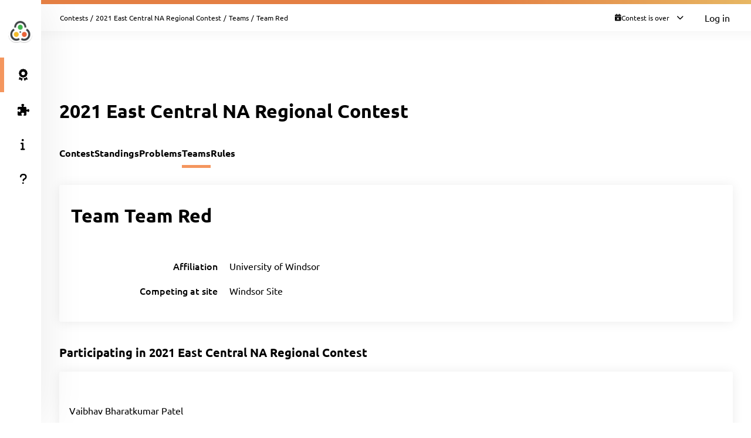

--- FILE ---
content_type: text/html; charset=UTF-8
request_url: https://ecna21.kattis.com/contests/ecna21/teams/386438
body_size: 4595
content:
<!DOCTYPE html>
<html class="" lang="en">
<head>
    <!-- Load sentry as early as possible -->
            <script nonce="51db1ace3dfba9b1e5f85ac383025b29dc3136e3f76978649b4ee8ac40681e94" src="https://js.sentry-cdn.com/1ad5e9767ad243d396a93ef40135e743.min.js" crossorigin="anonymous" data-lazy="no"></script>

    <script nonce="51db1ace3dfba9b1e5f85ac383025b29dc3136e3f76978649b4ee8ac40681e94" type="module">
        Sentry.onLoad(function() {
            Sentry.init({
                dsn: "https://1ad5e9767ad243d396a93ef40135e743:0f66eac85d88443baa349f5bc2497f28@sentry.io/271015",
                release: "a7fa8628f476572d6f4ac6e35eebf65dd4cc963e",
                environment: "production",
                whitelistUrls: [
                    /https?:\/\/ecna21\.kattis\.com/                 ],
                ignoreErrors: [
                    "Non-Error exception captured",                     "Non-Error promise rejection captured",                    'ResizeObserver loop limit exceeded',                    'Can\'t find variable: zaloJSV2'                ],
                denyUrls: ['/static\.cloudflareinsights\.com/'],                 autoSessionTracking: false,
                integrations: [                    new Sentry.BrowserTracing(),
                ],
                tracesSampleRate: 0,
                profilesSampleRate: 1.0,
                replaysSessionSampleRate: 0,                 replaysOnErrorSampleRate: 0,                 tracePropagationTargets: ["localhost", /https?:\/\/ecna21\.kattis\.com/],             });
                        Sentry.configureScope((scope) => scope.setTransactionName("contests_teams_view"));         })
    </script>

    <meta charset="UTF-8" >
    <meta http-equiv="X-UA-Compatible" content="IE=edge">
    <meta name="viewport" content="width=device-width, initial-scale=1">
    <title>Team Red &ndash; Kattis, 2021 East Central NA Regional Contest</title>

    <!-- Jquery and Jquery-ui -->
    <link href="/assets/781f6b13f8110305b9759e61c0cf0de1/jquery-ui-dist/jquery-ui.theme.min.css" rel="stylesheet">
    <script nonce="51db1ace3dfba9b1e5f85ac383025b29dc3136e3f76978649b4ee8ac40681e94" src="/assets/781f6b13f8110305b9759e61c0cf0de1/jquery/dist/jquery.min.js"></script>
    <script nonce="51db1ace3dfba9b1e5f85ac383025b29dc3136e3f76978649b4ee8ac40681e94" src="/assets/781f6b13f8110305b9759e61c0cf0de1/jquery-ui-dist/jquery-ui.min.js"></script>

    <!-- Timezone Cookie -->
    <script nonce="bcf891301d5c8dbae820ec4cd1430655e5d9fbdaa1c056615f57453f39b7df37" type="module" src="/js/13b5f8b7bf9574030459e12ae202a390/modules/timezone.js"></script>

    <!-- Fonts/Icons -->
    <link href="/assets/781f6b13f8110305b9759e61c0cf0de1/@fortawesome/fontawesome-free/css/all.min.css" rel="stylesheet">

            <link href="/assets/781f6b13f8110305b9759e61c0cf0de1/@fontsource/merriweather/300.css" rel="stylesheet">
        <link href="/assets/781f6b13f8110305b9759e61c0cf0de1/@fontsource/merriweather/300-italic.css" rel="stylesheet">
            <link href="/assets/781f6b13f8110305b9759e61c0cf0de1/@fontsource/merriweather/400.css" rel="stylesheet">
        <link href="/assets/781f6b13f8110305b9759e61c0cf0de1/@fontsource/merriweather/400-italic.css" rel="stylesheet">
            <link href="/assets/781f6b13f8110305b9759e61c0cf0de1/@fontsource/merriweather/700.css" rel="stylesheet">
        <link href="/assets/781f6b13f8110305b9759e61c0cf0de1/@fontsource/merriweather/700-italic.css" rel="stylesheet">
                <link href="/assets/781f6b13f8110305b9759e61c0cf0de1/@fontsource/ubuntu/300.css" rel="stylesheet">
        <link href="/assets/781f6b13f8110305b9759e61c0cf0de1/@fontsource/ubuntu/300-italic.css" rel="stylesheet">
            <link href="/assets/781f6b13f8110305b9759e61c0cf0de1/@fontsource/ubuntu/400.css" rel="stylesheet">
        <link href="/assets/781f6b13f8110305b9759e61c0cf0de1/@fontsource/ubuntu/400-italic.css" rel="stylesheet">
            <link href="/assets/781f6b13f8110305b9759e61c0cf0de1/@fontsource/ubuntu/500.css" rel="stylesheet">
        <link href="/assets/781f6b13f8110305b9759e61c0cf0de1/@fontsource/ubuntu/500-italic.css" rel="stylesheet">
            <link href="/assets/781f6b13f8110305b9759e61c0cf0de1/@fontsource/ubuntu/700.css" rel="stylesheet">
        <link href="/assets/781f6b13f8110305b9759e61c0cf0de1/@fontsource/ubuntu/700-italic.css" rel="stylesheet">
    
    <!-- DateRangePicker CSS -->
    <link href="/assets/781f6b13f8110305b9759e61c0cf0de1/bootstrap-daterangepicker/daterangepicker.css" rel="stylesheet">

    <!-- Editable and Select2 -->
    <link href="/assets/781f6b13f8110305b9759e61c0cf0de1/select2/dist/css/select2.css" rel="stylesheet">

            <link rel="apple-touch-icon-precomposed" sizes="57x57"   href="/images/favicon/apple-touch-icon-57x57.png">
        <link rel="apple-touch-icon-precomposed" sizes="114x114" href="/images/favicon/apple-touch-icon-114x114.png">
        <link rel="apple-touch-icon-precomposed" sizes="72x72"   href="/images/favicon/apple-touch-icon-72x72.png">
        <link rel="apple-touch-icon-precomposed" sizes="144x144" href="/images/favicon/apple-touch-icon-144x144.png">
        <link rel="apple-touch-icon-precomposed" sizes="60x60"   href="/images/favicon/apple-touch-icon-60x60.png">
        <link rel="apple-touch-icon-precomposed" sizes="120x120" href="/images/favicon/apple-touch-icon-120x120.png">
        <link rel="apple-touch-icon-precomposed" sizes="76x76"   href="/images/favicon/apple-touch-icon-76x76.png">
        <link rel="apple-touch-icon-precomposed" sizes="152x152" href="/images/favicon/apple-touch-icon-152x152.png">
        <link rel="icon" type="image/png" href="/images/favicon/favicon-196x196.png" sizes="196x196">
        <link rel="icon" type="image/png" href="/images/favicon/favicon-96x96.png"   sizes="96x96">
        <link rel="icon" type="image/png" href="/images/favicon/favicon-32x32.png"   sizes="32x32">
        <link rel="icon" type="image/png" href="/images/favicon/favicon-16x16.png"   sizes="16x16">
        <link rel="icon" type="image/png" href="/images/favicon/favicon-128.png"     sizes="128x128">
        <link rel="shortcut icon"         href="/images/favicon/favicon.ico">
        <meta name="application-name"                content="Kattis, 2021 East Central NA Regional Contest">
        <meta name="msapplication-TileColor"         content="#FFFFFF">
        <meta name="msapplication-TileImage"         content="/images/favicon/mstile-144x144.png">
        <meta name="msapplication-square70x70logo"   content="/images/favicon/mstile-70x70.png">
        <meta name="msapplication-square150x150logo" content="/images/favicon/mstile-150x150.png">
        <meta name="msapplication-wide310x150logo"   content="/images/favicon/mstile-310x150.png">
        <meta name="msapplication-square310x310logo" content="/images/favicon/mstile-310x310.png">
    
    <!-- Own CSS -->
    <link rel="stylesheet" href="/css/7fa0a6b84ecc2d8c3037bd52c2b07420/style.css">
    <style type="text/css">           :root {
                      --branding-border: linear-gradient(to left, #e7b763 0%, #e47f43 38%);
              }

         </style>

    <script nonce="51db1ace3dfba9b1e5f85ac383025b29dc3136e3f76978649b4ee8ac40681e94" type="text/javascript">
        window.page_loaded_at = new Date();
        jQuery.noConflict();
    </script>

    
</head>

<body class="header-collapsed l-body_grid"  >



































<header class="l-page_header">
    <div class="page_header-arrow_expand_collapse">
        <i class="page_header-arrow_expand_collapse-arrow"></i>
    </div>
    <div class="page_header-wrapper">
        <div class="logo-container">
            <a class="logo-link" href="/" title="2021 East Central NA Regional Contest">
                <img class="logo" src="/images/site-logo?v=200f9ac2e8f894fa7119399bfd31094d" alt="2021 East Central NA Regional Contest logo" />
            </a>
            <h4 class="logo-container-text">2021 East Central NA Regional Contest</h4>
            <button class="menu_mobile_link" >
                <i class="fas fa-bars menu_mobile_link_icon"></i>
            </button>
            <script nonce="bcf891301d5c8dbae820ec4cd1430655e5d9fbdaa1c056615f57453f39b7df37" type="module" src="/js/13b5f8b7bf9574030459e12ae202a390/pages/master/nav.js"></script>
        </div>
        <div class="branding_border"></div>
        <div class="page_header-content">
            <nav>
                <ul class="main_menu">
                                                                    <li>
                            <a  href="/contests/ecna21/standings" class="main_menu-item main_menu-item_link  is-main_menu-item-active" title="Standings">
                                                                    <i class="fas fa-award main_menu-item_icon"></i>
                                                                <span class="main_menu-item_name ">Standings</span>
                                                            </a>
                        </li>
                                                                    <li>
                            <a  href="/contests/ecna21/problems" class="main_menu-item main_menu-item_link  " title="Problems">
                                                                    <i class="fas fa-puzzle-piece main_menu-item_icon"></i>
                                                                <span class="main_menu-item_name ">Problems</span>
                                                            </a>
                        </li>
                                                                    <li>
                            <a  href="/info" class="main_menu-item main_menu-item_link  " title="Info">
                                                                    <i class="fas fa-info main_menu-item_icon"></i>
                                                                <span class="main_menu-item_name ">Info</span>
                                                            </a>
                        </li>
                                                                    <li>
                            <a  href="https://support.kattis.com" class="main_menu-item main_menu-item_link  " title="Help">
                                                                    <i class="fas fa-question main_menu-item_icon"></i>
                                                                <span class="main_menu-item_name ">Help</span>
                                                            </a>
                        </li>
                                    </ul>
            </nav>
                    </div>
    </div>
</header>

<div class="l-main_area">
    

    
    <main class="flex flex-col grow content_padding">
        

































<div class="top_bar ">
    <script nonce="bcf891301d5c8dbae820ec4cd1430655e5d9fbdaa1c056615f57453f39b7df37" type="module" src="/js/13b5f8b7bf9574030459e12ae202a390/pages/master/top_bar.js"></script>
    <div class="branding_border"></div>
            <div class="top_bar-content-wrapper">
            <div class="top_bar-section top_bar-section-large">
                <div class="breadcrumb top_bar-item">
                                                                        <a href="/contests" class="breadcrumb-link">Contests</a><span class="breadcrumb-divider">/</span>
                                                    <a href="/contests/ecna21" class="breadcrumb-link">2021 East Central NA Regional Contest</a><span class="breadcrumb-divider">/</span>
                                                    <a href="/contests/ecna21/teams" class="breadcrumb-link">Teams</a><span class="breadcrumb-divider">/</span>
                                                                                    <span class="breadcrumb-current">
                                                    Team Red
                                            </span>
                </div>

                            </div>

            <div class="top_bar-section collapsible-menu-group-right top_bar-section-small items-center">
                
                
        



    <div id="contest_time" data-props="{&quot;has_start&quot;:true,&quot;elapsed_seconds&quot;:123675187,&quot;total_seconds&quot;:18000,&quot;refresh_at_start&quot;:true}" class="top_bar-item top_bar-item-right top_bar-item-button flex items-center text-xs">
        <div class="contest-progress collapsible-menu-container session-finished">
            <div class="py-2 top_bar-button" data-open-collapsible-menu-id="top_contest_menu">
                <div class="only_in_contest flex gap-2 items-center">
                    <i class="fa fa-stopwatch text-gray-200"></i>
                    <div class="time-remaining whitespace-nowrap">
                        <span class="count_remaining" >0:00:00</span>
                    </div>
                    <i class="fas fa-chevron-down top_bar-button-chevron_down"></i>
                    <i class="fas fa-chevron-up top_bar-button-chevron_up"></i>
                </div>
                                <div class="only_before_contest flex gap-2 items-center">
                    <i class="fa fa-hourglass-start text-gray-200"></i>
                                            <div class="starts-in whitespace-nowrap">
                            <span class="countdown">-1431 days 10:13:07</span>
                        </div>
                                        <i class="fas fa-chevron-down top_bar-button-chevron_down"></i>
                    <i class="fas fa-chevron-up top_bar-button-chevron_up"></i>
                </div>
                <div class="finished flex gap-2 items-center">
                    <i class="fa fa-calendar-times text-gray-200"></i>
                    <div class="time-remaining whitespace-nowrap">
                        Contest is over                    </div>
                    <i class="fas fa-chevron-down top_bar-button-chevron_down"></i>
                    <i class="fas fa-chevron-up top_bar-button-chevron_up"></i>
                </div>
            </div>

            <div id="top_contest_menu" class="collapsible-menu">
                <span class="collapsible-menu-arrow"></span>
                <div class="collapsible-menu-content">
                    <h2 class="mb-2">2021 East Central NA Regional Contest</h2>
                    <hr>
                    <div class="only_in_contest">
                        <div class="time-elapsed flex justify-between mb-2">
                            <h4>Time elapsed</h4>
                            <span class="count_elapsed text-right">5:00:00</span>
                        </div>
                        <div class="time-remaining flex justify-between">
                            <h4>Time Remaining</h4>
                            <span class="count_remaining text-sm">0:00:00</span>
                        </div>
                        <hr>
                    </div>
                    <div class="only_before_contest">
                                                    <div class="starts-in flex justify-between mb-2">
                                <h4>Starts in</h4>
                                <span class="countdown">-1431 days 10:13:07</span>
                            </div>
                                                                            <div class="time-remaining flex justify-between">
                                <h4>Ends in</h4>
                                <span class="count_until_end">-1431 days 5:13:07</span>
                            </div>
                                                <hr>
                    </div>
                    <div>
                        <div class="contest-start flex justify-between mb-2">
                                                                                                <h4>Start</h4>
                                    2022-02-26 10:00 EST
                                                                                    </div>
                        <div class="contest-end flex justify-between">
                                                            <h4>End</h4>
                                2022-02-26 15:00 EST
                                                    </div>
                                            </div>
                    <hr>
                    <a href="/contests/ecna21/standings" class="font-bold">Visit Scoreboard</a>
                </div>
            </div>
        </div>
    </div>
    

                                    <a href="/login" class="button button-primary button-small">Log in</a>
                            </div>
        </div>
    
    
        



            
    
            

    </div>

        
            <script nonce="bcf891301d5c8dbae820ec4cd1430655e5d9fbdaa1c056615f57453f39b7df37" type="module" src="/js/13b5f8b7bf9574030459e12ae202a390/modules/banner.js"></script>
    
    

    
            <div class="mb-4">
                    
    <script nonce="51db1ace3dfba9b1e5f85ac383025b29dc3136e3f76978649b4ee8ac40681e94" type="application/json" id="alert-team-data">{"csrf_token": "1367997642984348618934093267988939504077","invitation_url": "\/ajax\/session\/invitation-response","in_session_url": "\/ajax\/session\/is-in-session"}</script><script nonce="bcf891301d5c8dbae820ec4cd1430655e5d9fbdaa1c056615f57453f39b7df37" type="module" src="/js/13b5f8b7bf9574030459e12ae202a390/modules/team_invitation_alert.js"></script>

                        


                    






            
        </div>
    
            


    
        
    <div class="flex justify-between items-center mb-8 mt-4">
        <h1>2021 East Central NA Regional Contest</h1>
        <div>
                            
    
                    </div>
    </div>


    
    
    <div class="l-strip_list-gap strip-plain">
        <script nonce="bcf891301d5c8dbae820ec4cd1430655e5d9fbdaa1c056615f57453f39b7df37" type="module" src="/js/13b5f8b7bf9574030459e12ae202a390/modules/mobile_tabs.js"></script><nav class="tab-nav" data-mobile-select-classes="is-hidden@md"><a class="tab-nav-item " href="/contests/ecna21" title="Contest">Contest</a><a class="tab-nav-item " href="/contests/ecna21/standings" title="Standings">Standings</a><a class="tab-nav-item " href="/contests/ecna21/problems" title="Problems">Problems</a><a class="tab-nav-item active" href="/contests/ecna21/teams" title="Teams">Teams</a><a class="tab-nav-item " href="/contests/ecna21/rules" title="Rules">Rules</a><div class="ml-auto flex"></div></nav>
    </div>
    <section class="l-strip_list">
        <div class="strip">
            <div class="strip-item">
                <h1>
                                            Team Team Red                                    </h1>

                <div class="flex gap-4">
                    
                                    </div>
            </div>
            <div class="form-horizontal strip-item-secondary">
                <input type="hidden" name="csrf_token" value="1367997642984348618934093267988939504077" />
                <div class="input_group-row mb-4  "><label class="my-auto pt-0">Affiliation</label><div class="w-full w-auto@md">University of Windsor</div></div><div class="input_group-row mb-4  "><label class="my-auto pt-0">Competing at site</label><div class="w-full w-auto@md">Windsor Site</div></div><script nonce="bcf891301d5c8dbae820ec4cd1430655e5d9fbdaa1c056615f57453f39b7df37" type="module" src="/js/13b5f8b7bf9574030459e12ae202a390/modules/forms.js"></script>

                            </div>
        </div>

                
        <h2 class="strip-title">
            <span>Participating in <a href="/contests/ecna21">2021 East Central NA Regional Contest</a></span>
        </h2>
        <div class="strip strip-item-plain">
            
    <div class="table-wrapper">
        <table class="table2" id="tblTeamMembers" data-team-id="386438">
            <thead>
                <tr>
                                        <th>Name</th>
                                    </tr>
            </thead>
            <tbody>
            </tbody>
                    </table>
    </div>
    <script type="text/html" id="team_member_tmpl">
        <tr >
                            <td>
                    <% if (dispname) { %>
                        <a href="<%=escapeHtml(profile_url)%>"><%=escapeHtml(name)%></a>
                    <% } else if (name) { %>
                        <em><a href="<%=escapeHtml(profile_url)%>"><%=escapeHtml(name)%></a></em>
                    <% } else { %>
                        <em>Hidden user</em>
                    <% } %>
                </td>
                                </tr>
    </script>

        </div>

            </section>
    <script nonce="51db1ace3dfba9b1e5f85ac383025b29dc3136e3f76978649b4ee8ac40681e94" type="application/json" id="team-data">
        {
           "short_name": "ecna21",
           "team_id": 386438,
           "csrf_token": "1367997642984348618934093267988939504077",
           "team_members": [{"author_api_id":"563086af-0d08-49b3-912a-e9c42f0b8796","dispname":true,"name":"Vaibhav Bharatkumar Patel","username":"vaibhav-bharatkumar-patel","profile_url":"\/users\/vaibhav-bharatkumar-patel","accepted":true,"is_me":false},{"author_api_id":"07e1932a-ee00-4fd7-a4d4-34d2e9bb0589","dispname":true,"name":"Parth Lokhande","username":"htrap69","profile_url":"\/users\/htrap69","accepted":true,"is_me":false},{"author_api_id":"eb233146-e483-45df-b7bb-df9b3fe14724","dispname":true,"name":"NIKHIL KAPOOR","username":"nikhil-kapoor1","profile_url":"\/users\/nikhil-kapoor1","accepted":true,"is_me":false}]
        }
    </script>
    <script nonce="bcf891301d5c8dbae820ec4cd1430655e5d9fbdaa1c056615f57453f39b7df37" type="module" src="/js/13b5f8b7bf9574030459e12ae202a390/pages/contest/team.js"></script>


    </main>

    



    <footer class="l-footer ">
        <span class="text-center text-sm divider-separated-list">
            <a href="/info/contact">Contact</a>
            <a href="https://status.kattis.com">System Status</a>
            <a rel="terms-of-service" href="/contracts/current/tos">Terms of Service</a>
            <a rel=""privacy-policy" href="/contracts/current/privacy_policy">Privacy Policy</a>
        </span>
    </footer>

</div>



    <script nonce="bcf891301d5c8dbae820ec4cd1430655e5d9fbdaa1c056615f57453f39b7df37" type="module" src="/js/13b5f8b7bf9574030459e12ae202a390/pages/contest/header.js"></script>
<script nonce="51db1ace3dfba9b1e5f85ac383025b29dc3136e3f76978649b4ee8ac40681e94" src="/assets/781f6b13f8110305b9759e61c0cf0de1/moment/min/moment.min.js"></script>
<script nonce="51db1ace3dfba9b1e5f85ac383025b29dc3136e3f76978649b4ee8ac40681e94" src="/assets/781f6b13f8110305b9759e61c0cf0de1/bootstrap-daterangepicker/daterangepicker.js"></script>
<script nonce="51db1ace3dfba9b1e5f85ac383025b29dc3136e3f76978649b4ee8ac40681e94" src="/assets/781f6b13f8110305b9759e61c0cf0de1/select2/dist/js/select2.full.min.js"></script>



        <script defer nonce="51db1ace3dfba9b1e5f85ac383025b29dc3136e3f76978649b4ee8ac40681e94" src="https://status.kattis.com/embed/script.js"></script>
<script defer src="https://static.cloudflareinsights.com/beacon.min.js/vcd15cbe7772f49c399c6a5babf22c1241717689176015" integrity="sha512-ZpsOmlRQV6y907TI0dKBHq9Md29nnaEIPlkf84rnaERnq6zvWvPUqr2ft8M1aS28oN72PdrCzSjY4U6VaAw1EQ==" nonce="51db1ace3dfba9b1e5f85ac383025b29dc3136e3f76978649b4ee8ac40681e94" data-cf-beacon='{"version":"2024.11.0","token":"6651308a007d4d459b12876077322bfb","server_timing":{"name":{"cfCacheStatus":true,"cfEdge":true,"cfExtPri":true,"cfL4":true,"cfOrigin":true,"cfSpeedBrain":true},"location_startswith":null}}' crossorigin="anonymous"></script>
</body>
</html>
